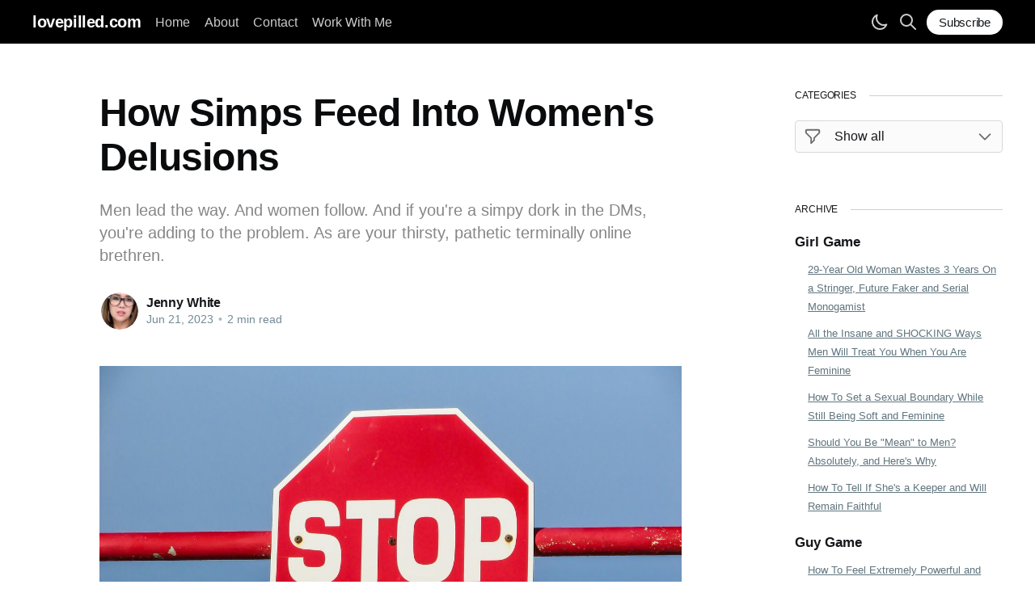

--- FILE ---
content_type: text/html; charset=utf-8
request_url: https://www.lovepilled.com/how-simps-feed-into-womens-delusions/
body_size: 11352
content:
<!DOCTYPE html>
<html lang="en">
<head>

    <title>How Simps Feed Into Women&#x27;s Delusions</title>
    <meta charset="utf-8" />
    <meta http-equiv="X-UA-Compatible" content="IE=edge" />
    <meta name="HandheldFriendly" content="True" />
    <meta name="viewport" content="width=device-width, initial-scale=1.0" />

    <style>
        :root {
            --button-bg-color: #ffffff;
            --button-text-color: var(--color-darkgrey);
        }
        .footer-cta.banner-cta {
            margin-top: 50px;
            margin-bottom: 50px;
            background-color: transparent;
        }
        .footer-cta.banner-cta h2 {
            color: var(--color-darkgrey);
        }
        html.dark-mode .footer-cta.banner-cta h2 {
            color: hsla(0, 0%, 100%, .85);
        }
        .footer-cta.banner-cta .footer-cta-input {
            background-color: transparent;
            color: var(--color-darkgrey);
        }
        .footer-cta.banner-cta .footer-cta-button {
            background-color: var(--button-bg-color);
            color: var(--button-text-color);
            border: 1px solid var(--color-darkgrey);
        }

    </style>

    <link rel="stylesheet" type="text/css" href="https://www.lovepilled.com/assets/built/screen.css?v=811112fc03" />

    <script>
        let scheme = window.localStorage.getItem('scheme') || 'Light';
        setColorScheme(scheme);
        function setColorScheme(val){
            window.localStorage.setItem('scheme', val)
            if (val === "Light"){
                document.documentElement.classList.remove('dark-mode', 'auto-color');
            }else if (val === "Dark"){
                document.documentElement.classList.remove('auto-color');
                document.documentElement.classList.add('dark-mode');
            }else{
                document.documentElement.classList.add('auto-color');
            }
        }
    </script>

    <meta name="description" content="Why today&#x27;s men are simping and feeding women&#x27;s egos and why it&#x27;s making it evermore difficult for you to find a good woman with whom you can have a relationship.">
    <link rel="icon" href="https://www.lovepilled.com/content/images/size/w256h256/2021/05/-LOVEPILLED.png" type="image/png">
    <link rel="canonical" href="https://www.lovepilled.com/how-simps-feed-into-womens-delusions/">
    <meta name="referrer" content="no-referrer-when-downgrade">
    
    <meta property="og:site_name" content="lovepilled.com">
    <meta property="og:type" content="article">
    <meta property="og:title" content="How Simps Feed Into Women&#x27;s Delusions">
    <meta property="og:description" content="Men lead the way. And women follow. And if you&#x27;re a simpy dork in the DMs, you&#x27;re adding to the problem. As are your thirsty, pathetic terminally online brethren.">
    <meta property="og:url" content="https://www.lovepilled.com/how-simps-feed-into-womens-delusions/">
    <meta property="og:image" content="https://www.lovepilled.com/content/images/size/w1200/2023/06/stopsimping.jpg">
    <meta property="article:published_time" content="2023-06-22T01:17:22.000Z">
    <meta property="article:modified_time" content="2023-06-22T01:17:22.000Z">
    <meta name="twitter:card" content="summary_large_image">
    <meta name="twitter:title" content="How Simps Feed Into Women&#x27;s Delusions">
    <meta name="twitter:description" content="Men lead the way. And women follow. And if you&#x27;re a simpy dork in the DMs, you&#x27;re adding to the problem. As are your thirsty, pathetic terminally online brethren.">
    <meta name="twitter:url" content="https://www.lovepilled.com/how-simps-feed-into-womens-delusions/">
    <meta name="twitter:image" content="https://www.lovepilled.com/content/images/size/w1200/2023/06/stopsimping.jpg">
    <meta name="twitter:label1" content="Written by">
    <meta name="twitter:data1" content="Jenny White">
    <meta property="og:image:width" content="1200">
    <meta property="og:image:height" content="675">
    
    <script type="application/ld+json">
{
    "@context": "https://schema.org",
    "@type": "Article",
    "publisher": {
        "@type": "Organization",
        "name": "lovepilled.com",
        "url": "https://www.lovepilled.com/",
        "logo": {
            "@type": "ImageObject",
            "url": "https://www.lovepilled.com/content/images/size/w256h256/2021/05/-LOVEPILLED.png",
            "width": 60,
            "height": 60
        }
    },
    "author": {
        "@type": "Person",
        "name": "Jenny White",
        "image": {
            "@type": "ImageObject",
            "url": "https://www.lovepilled.com/content/images/2021/05/image0.jpeg",
            "width": 608,
            "height": 640
        },
        "url": "https://www.lovepilled.com/author/lovepilled/",
        "sameAs": []
    },
    "headline": "How Simps Feed Into Women&#x27;s Delusions",
    "url": "https://www.lovepilled.com/how-simps-feed-into-womens-delusions/",
    "datePublished": "2023-06-22T01:17:22.000Z",
    "dateModified": "2023-06-22T01:17:22.000Z",
    "image": {
        "@type": "ImageObject",
        "url": "https://www.lovepilled.com/content/images/size/w1200/2023/06/stopsimping.jpg",
        "width": 1200,
        "height": 675
    },
    "description": "Men lead the way. And women follow. And if you&#x27;re a simpy dork in the DMs, you&#x27;re adding to the problem. As are your thirsty, pathetic terminally online brethren. ",
    "mainEntityOfPage": "https://www.lovepilled.com/how-simps-feed-into-womens-delusions/"
}
    </script>

    <meta name="generator" content="Ghost 6.13">
    <link rel="alternate" type="application/rss+xml" title="lovepilled.com" href="https://www.lovepilled.com/rss/">
    <script defer src="https://cdn.jsdelivr.net/ghost/portal@~2.56/umd/portal.min.js" data-i18n="true" data-ghost="https://www.lovepilled.com/" data-key="4e78e7aa0e2f93be76a6301ba3" data-api="https://lovepilled.ghost.io/ghost/api/content/" data-locale="en" crossorigin="anonymous"></script><style id="gh-members-styles">.gh-post-upgrade-cta-content,
.gh-post-upgrade-cta {
    display: flex;
    flex-direction: column;
    align-items: center;
    font-family: -apple-system, BlinkMacSystemFont, 'Segoe UI', Roboto, Oxygen, Ubuntu, Cantarell, 'Open Sans', 'Helvetica Neue', sans-serif;
    text-align: center;
    width: 100%;
    color: #ffffff;
    font-size: 16px;
}

.gh-post-upgrade-cta-content {
    border-radius: 8px;
    padding: 40px 4vw;
}

.gh-post-upgrade-cta h2 {
    color: #ffffff;
    font-size: 28px;
    letter-spacing: -0.2px;
    margin: 0;
    padding: 0;
}

.gh-post-upgrade-cta p {
    margin: 20px 0 0;
    padding: 0;
}

.gh-post-upgrade-cta small {
    font-size: 16px;
    letter-spacing: -0.2px;
}

.gh-post-upgrade-cta a {
    color: #ffffff;
    cursor: pointer;
    font-weight: 500;
    box-shadow: none;
    text-decoration: underline;
}

.gh-post-upgrade-cta a:hover {
    color: #ffffff;
    opacity: 0.8;
    box-shadow: none;
    text-decoration: underline;
}

.gh-post-upgrade-cta a.gh-btn {
    display: block;
    background: #ffffff;
    text-decoration: none;
    margin: 28px 0 0;
    padding: 8px 18px;
    border-radius: 4px;
    font-size: 16px;
    font-weight: 600;
}

.gh-post-upgrade-cta a.gh-btn:hover {
    opacity: 0.92;
}</style><script async src="https://js.stripe.com/v3/"></script>
    <script defer src="https://cdn.jsdelivr.net/ghost/sodo-search@~1.8/umd/sodo-search.min.js" data-key="4e78e7aa0e2f93be76a6301ba3" data-styles="https://cdn.jsdelivr.net/ghost/sodo-search@~1.8/umd/main.css" data-sodo-search="https://lovepilled.ghost.io/" data-locale="en" crossorigin="anonymous"></script>
    
    <link href="https://www.lovepilled.com/webmentions/receive/" rel="webmention">
    <script defer src="/public/cards.min.js?v=811112fc03"></script>
    <link rel="stylesheet" type="text/css" href="/public/cards.min.css?v=811112fc03">
    <script defer src="/public/comment-counts.min.js?v=811112fc03" data-ghost-comments-counts-api="https://www.lovepilled.com/members/api/comments/counts/"></script>
    <script defer src="/public/member-attribution.min.js?v=811112fc03"></script>
    <script defer src="/public/ghost-stats.min.js?v=811112fc03" data-stringify-payload="false" data-datasource="analytics_events" data-storage="localStorage" data-host="https://www.lovepilled.com/.ghost/analytics/api/v1/page_hit"  tb_site_uuid="fbf3eeaa-c80e-4ba5-89b6-5d11d2155625" tb_post_uuid="cea2d7f6-038c-48b4-9e8d-f5e5c913fba9" tb_post_type="post" tb_member_uuid="undefined" tb_member_status="undefined"></script><style>:root {--ghost-accent-color: #000000;}</style>
    <title>Lovepilled</title>
<meta name="love, sex and relationships" content="Living and loving fearlessly in the modern age">
<meta name="robots" content="index, follow">

</head>
<body class="post-template" x-data="search">
<div class="viewport">

    <header id="gh-head" class="gh-head has-cover">
        <nav class="gh-head-inner inner gh-container">

            <div class="gh-head-brand">
                <a class="gh-head-logo" href="https://www.lovepilled.com">
                        lovepilled.com
                </a>
                <div style="display: flex; align-items: center;">
                    <div class="header-buttons">
                        <button x-on:click="setColorScheme('Light')" class="sun" type="button">
    <svg
  xmlns="http://www.w3.org/2000/svg"
  fill="none"
  viewBox="0 0 24 24"
  stroke="currentColor"
>
  <path
    stroke-linecap="round"
    stroke-linejoin="round"
    stroke-width="2"
    d="M12 3v1m0 16v1m9-9h-1M4 12H3m15.364 6.364l-.707-.707M6.343 6.343l-.707-.707m12.728 0l-.707.707M6.343 17.657l-.707.707M16 12a4 4 0 11-8 0 4 4 0 018 0z"
  ></path>
</svg></button>
<button x-on:click="setColorScheme('Dark')" class="moon" type="button">
    <svg
  xmlns="http://www.w3.org/2000/svg"
  fill="none"
  viewBox="0 0 24 24"
  stroke="currentColor"
>
  <path
    stroke-linecap="round"
    stroke-linejoin="round"
    stroke-width="2"
    d="M20.354 15.354A9 9 0 018.646 3.646 9.003 9.003 0 0012 21a9.003 9.003 0 008.354-5.646z"
  ></path>
</svg></button>
    <button x-on:click="prepareSearch" type="button">
        <svg
  xmlns="http://www.w3.org/2000/svg"
  fill="none"
  viewBox="0 0 24 24"
  stroke="currentColor"
>
  <path
    stroke-linecap="round"
    stroke-linejoin="round"
    stroke-width="2"
    d="M21 21l-6-6m2-5a7 7 0 11-14 0 7 7 0 0114 0z"
  ></path>
</svg>    </button>
                    </div>
                    <a class="gh-burger" role="button">
                        <div class="gh-burger-box">
                            <div class="gh-burger-inner"></div>
                        </div>
                    </a>
                </div>
            </div>
            <div class="gh-head-menu">
                <ul class="nav">
    <li class="nav-home"><a href="https://www.lovepilled.com/">Home</a></li>
    <li class="nav-about"><a href="https://www.lovepilled.com/about/">About</a></li>
    <li class="nav-contact"><a href="https://www.lovepilled.com/contact/">Contact</a></li>
    <li class="nav-work-with-me"><a href="https://www.lovepilled.com/work-with-me/">Work With Me</a></li>
</ul>

            </div>
            <div class="gh-head-actions">
                <div class="header-buttons-lg">
                    <button x-on:click="setColorScheme('Light')" class="sun" type="button">
    <svg
  xmlns="http://www.w3.org/2000/svg"
  fill="none"
  viewBox="0 0 24 24"
  stroke="currentColor"
>
  <path
    stroke-linecap="round"
    stroke-linejoin="round"
    stroke-width="2"
    d="M12 3v1m0 16v1m9-9h-1M4 12H3m15.364 6.364l-.707-.707M6.343 6.343l-.707-.707m12.728 0l-.707.707M6.343 17.657l-.707.707M16 12a4 4 0 11-8 0 4 4 0 018 0z"
  ></path>
</svg></button>
<button x-on:click="setColorScheme('Dark')" class="moon" type="button">
    <svg
  xmlns="http://www.w3.org/2000/svg"
  fill="none"
  viewBox="0 0 24 24"
  stroke="currentColor"
>
  <path
    stroke-linecap="round"
    stroke-linejoin="round"
    stroke-width="2"
    d="M20.354 15.354A9 9 0 018.646 3.646 9.003 9.003 0 0012 21a9.003 9.003 0 008.354-5.646z"
  ></path>
</svg></button>
    <button x-on:click="prepareSearch" type="button">
        <svg
  xmlns="http://www.w3.org/2000/svg"
  fill="none"
  viewBox="0 0 24 24"
  stroke="currentColor"
>
  <path
    stroke-linecap="round"
    stroke-linejoin="round"
    stroke-width="2"
    d="M21 21l-6-6m2-5a7 7 0 11-14 0 7 7 0 0114 0z"
  ></path>
</svg>    </button>
                </div>

                    <a class="gh-head-button" href="#/portal/signup" data-portal="signup">Subscribe</a>
            </div>
        </nav>
    </header>

    <div class="site-content">
        



<div class="main-wrapper">
    <main id="site-main" class="site-main outer">
        <article class="inner article post ">
    
            <header class="article-header gh-canvas">
    
    
                <h1 class="article-title">How Simps Feed Into Women&#x27;s Delusions</h1>
    
                <p class="article-excerpt">Men lead the way. And women follow. And if you&#x27;re a simpy dork in the DMs, you&#x27;re adding to the problem. As are your thirsty, pathetic terminally online brethren. </p>
    
                <div class="article-byline">
                    <section class="article-byline-content">
                        <ul class="author-list">
                            <li class="author-list-item">
                                <a href="/author/lovepilled/" class="author-avatar">
                                    <img class="author-profile-image" src="/content/images/size/w100/2021/05/image0.jpeg" alt="Jenny White" />
                                </a>
                            </li>
                        </ul>
                        <div class="article-byline-meta">
                            <h4 class="author-name"><a href="/author/lovepilled/">Jenny White</a></h4>
                            <div class="byline-meta-content">
                                <time class="byline-meta-date" datetime="2023-06-21">Jun 21, 2023</time>
                                <span class="byline-reading-time"><span class="bull">&bull;</span> 2 min read</span>
                            </div>
                        </div>
                    </section>
                </div>
    
                <figure class="article-image">
                    <img
                        srcset="/content/images/size/w300/2023/06/stopsimping.jpg 300w,
                                /content/images/size/w600/2023/06/stopsimping.jpg 600w,
                                /content/images/size/w1000/2023/06/stopsimping.jpg 1000w,
                                /content/images/size/w2000/2023/06/stopsimping.jpg 2000w"
                        sizes="(min-width: 1400px) 1400px, 92vw"
                        src="/content/images/size/w2000/2023/06/stopsimping.jpg"
                        alt="How Simps Feed Into Women&#x27;s Delusions"
                    />
                </figure>
            </header>
    
            <section class="gh-content gh-canvas">
                <p><a href="https://www.youtube.com/watch?v=EptNStOiqdc&ref=lovepilled.com">On last night's stream</a> I discussed how today's men are feeding into women's egos through cheap and meaningless online attention. </p><p>I also talked about how today's Chads will sleep with them further inflating their egos because women today believe that sexual attention is the be all and end all of getting a man to commit.</p><p>I explained that men are going to have start shaming their brethren into not simping. It is making the prospect of finding a good and decent woman impossible for the whole of men.</p><p>No woman needs to clean up her act because she has 75 dorks piling up in various apps with false flattery at any given moment insisting they're 10s. </p><p>A lot of men want to complain about women's bad attitudes and insisting they're the best thing since sliced bread. </p><p>Welp, women didn't get that way without weak men worshipping women online.</p><p>We didn't have that luxury in my generation. Men didn't bow down to us just because we looked hot. They were very strong mentally and emotionally and had standards. And they were never thirsty. Whipped maybe at times, but never thirsty.</p><p>They told us we were ugly, fat, stupid, slutty (HEAVENS) and whatever negative designation was appropriate in the moment. They told us the truth. And if we were pretty and everything else didn't check out, men didn't want to have anything to do with us.</p><p>And we took it like champs. We didn't run to the PC police and demand guys face a firing squad for using mean words. And we learned something from it, gained some humility, and we put our best foot forward.</p><p>I even mentioned that people used to call women "dogs" in those days if they weren't attractive. Yeah, yeah, I know that's MEAN and HORRIBLE. ALL women are beautiful, no exceptions, right? </p><p>You can never criticize today's women for anything. They can be overweight, have the worst attitude, sleep around and be horrifying folks all around and they will still have 50 simps in the DMs kissing their asses just for showing up.</p><p>Gen-X men didn't treat us well unless we were decent girls. Our men were very particular about women's behavior and they were cruel and callous towards promiscuous women. </p><p>And if women had bad attitudes, men would make them look stupid. They'd check them right there on the spot and destroy them with some smartass remark and put them in line.</p><p>I'll clue you in, guys.<em> That's what women actually want.</em> For you to set a standard for them. </p><p>Every dork in the DMs has no standards. Which is why these women refuse to live up to any standard.</p><p>Men lead the way. And women follow. And if you're a simpy dork in the DMs, you're adding to the problem. As are your thirsty, pathetic terminally online brethren. </p><p>Something's got to give. Something's got to change.</p><p>You can be the man who leads the way and sets them straight. Women want to change but will only do so for the right guy who has standards and the balls to check them on their ridiculous behavior.</p><p>Get some balls and stop simping. It all starts there.</p><p>You can watch my one-hour stream at the link below...</p><p><a href="https://www.youtube.com/watch?v=EptNStOiqdc&ref=lovepilled.com">https://www.youtube.com/watch?v=EptNStOiqdc</a></p><p>Thanks for watching.</p><p></p><p>Love and Many Blessings,</p><p></p><p>Jenny</p><p></p><p>Questions or comments on this column? Have an advice question you'd like answered?</p><p>Write me: lovepilled@protonmail.com</p>
            </section>
    
                <section class="article-comments gh-canvas">
                    
        <script defer src="https://cdn.jsdelivr.net/ghost/comments-ui@~1.3/umd/comments-ui.min.js" data-locale="en" data-ghost-comments="https://www.lovepilled.com/" data-api="https://lovepilled.ghost.io/ghost/api/content/" data-admin="https://lovepilled.ghost.io/ghost/" data-key="4e78e7aa0e2f93be76a6301ba3" data-title="null" data-count="true" data-post-id="649386b0c4339a00015bbdea" data-color-scheme="auto" data-avatar-saturation="60" data-accent-color="#000000" data-comments-enabled="all" data-publication="lovepilled.com" crossorigin="anonymous"></script>
    
                </section>
        </article>

        <aside class="sidebar">
            <div>

    <section>
      <div class="section-header">
        <h5 id="tags-header">CATEGORIES</h5>
        <div class="hr"></div>
      </div>

        <div class="select-tags-wrapper">
          <div class="select-icons">
            <svg
  xmlns="http://www.w3.org/2000/svg"
  fill="none"
  viewBox="0 0 24 24"
  stroke="currentColor"
>
  <path
    stroke-linecap="round"
    stroke-linejoin="round"
    stroke-width="2"
    d="M3 4a1 1 0 011-1h16a1 1 0 011 1v2.586a1 1 0 01-.293.707l-6.414 6.414a1 1 0 00-.293.707V17l-4 4v-6.586a1 1 0 00-.293-.707L3.293 7.293A1 1 0 013 6.586V4z"
  ></path>
</svg>            <svg
  xmlns="http://www.w3.org/2000/svg"
  fill="none"
  viewBox="0 0 24 24"
  stroke="currentColor"
>
  <path
    stroke-linecap="round"
    stroke-linejoin="round"
    stroke-width="2"
    d="M19 9l-7 7-7-7"
  ></path>
</svg>          </div>
          <select name="tags" id="select-tags" onchange="document.location.href=this.value" aria-labelledby="tags-header">
            <option value="/" selected>Show all</option>
              <option value="/tag/girl-game/" >Girl Game</option>
              <option value="/tag/guy-game/" >Guy Game</option>
              <option value="/tag/advanced-game-seduction/" >Advanced Game &amp; Seduction</option>
              <option value="/tag/dating-advice/" >Dating Advice</option>
              <option value="/tag/masculinity/" >Masculinity</option>
              <option value="/tag/femininity/" >Femininity</option>
              <option value="/tag/marriage-advice/" >Marriage Advice</option>
              <option value="/tag/q-a/" >Q&amp;A</option>
          </select>
        </div>
        <script>
          const options = [];
          document.querySelectorAll('#select-tags > option').forEach(function(option) {
            if (window.location.pathname === option.value){
              option.selected = 'selected'
            }
            options.includes(option.value) ? option.remove() : options.push(option.value); 
          });
        </script> 
    </section>

    <section class="sidebar-archive">
      <div class="section-header">
        <h5>ARCHIVE</h5>
        <div class="hr"></div>
      </div>
      <div class="sidebar-posts">
          <article class="post-date-1">
            <div class="post-label" style="text-transform: capitalize;">Girl Game</div>
                <a class="post-link" href="/29-year-old-woman-wastes-3-years-on-a-stringer-future-faker-and-serial-monogamist/">
                  29-Year Old Woman Wastes 3 Years On a Stringer, Future Faker and Serial Monogamist
                </a>
                <a class="post-link" href="/all-the-insane-and-shocking-ways-men-will-treat-you-when-you-are-feminine/">
                  All the Insane and SHOCKING Ways Men Will Treat You When You Are Feminine
                </a>
                <a class="post-link" href="/how-to-set-a-sexual-boundary-while-still-being-soft-and-feminine/">
                  How To Set a Sexual Boundary While Still Being Soft and Feminine
                </a>
                <a class="post-link" href="/should-you-be-mean-to-men-absolutely-and-heres-why/">
                  Should You Be &quot;Mean&quot; to Men? Absolutely, and Here&#x27;s Why
                </a>
                <a class="post-link" href="/how-to-tell-if-shes-a-keeper-and-will-remain-faithful/">
                  How To Tell If She&#x27;s a Keeper and Will Remain Faithful
                </a>
          </article>
          <article class="post-date-1">
            <div class="post-label" style="text-transform: capitalize;">Guy Game</div>
                <a class="post-link" href="/how-to-feel-extremely-powerful-and-masculine-with-women/">
                  How To Feel Extremely Powerful and Masculine With Women
                </a>
                <a class="post-link" href="/he-was-ghosted-12-times-in-a-row-until-he-tried-this-one-simple-masculine-trick/">
                  He Was Ghosted 12 Times in a Row Until He Tried This One Simple Masculine Trick
                </a>
                <a class="post-link" href="/heres-how-often-you-should-neg-ignore-and-belittle-a-woman-2/">
                  Here&#x27;s How Often You Should Neg, Ignore and Belittle a Woman
                </a>
                <a class="post-link" href="/the-most-important-things-you-didnt-know-about-women/">
                  The Most Important Things You Didn&#x27;t Know About Women
                </a>
                <a class="post-link" href="/this-is-when-its-okay-for-you-to-call-women-beautiful/">
                  THIS Is When It&#x27;s Okay For You to Call Women &quot;Beautiful&quot;
                </a>
          </article>
          <article class="post-date-1">
            <div class="post-label" style="text-transform: capitalize;">Advanced Game &amp; Seduction</div>
                <a class="post-link" href="/how-to-make-a-breadcrumber-go-crazy-and-start-chasing-you/">
                  How to Make a Breadcrumber Go Crazy and Start Chasing You
                </a>
                <a class="post-link" href="/how-to-invoke-your-dark-feminine-and-get-any-man-completely-hooked/">
                  How to Invoke Your Dark Feminine and Get Any Man Completely Hooked
                </a>
                <a class="post-link" href="/sociopathic-methods-to-get-a-man-to-be-obsessed-with-you/">
                  Sociopathic Techniques to Get a Man Obsessed With You
                </a>
                <a class="post-link" href="/how-to-get-anyone-to-chase-you/">
                  How to Get Anyone to Chase You
                </a>
                <a class="post-link" href="/how-to-know-the-relationship-is-serious-and-you-dont-need-to-play-games/">
                  How to Know If Your Relationship is Serious and You Don&#x27;t Need to Play Games
                </a>
          </article>
          <article class="post-date-1">
            <div class="post-label" style="text-transform: capitalize;">Dating Advice</div>
                <a class="post-link" href="/the-real-reason-why-coffee-dates-dont-work/">
                  The Real Reason Why Coffee Dates Don&#x27;t Work
                </a>
                <a class="post-link" href="/ladies-dont-bother-with-men-who-do-this/">
                  Ladies, Don&#x27;t Bother With Men Who Do THIS
                </a>
                <a class="post-link" href="/wtf-the-guy-dumped-her-after-a-year-and-still-wants-to-remain-in-contact/">
                  WTF: The Guy Dumped Her After a Year and STILL Wants to Remain in Contact
                </a>
                <a class="post-link" href="/5-ways-you-may-be-pushing-people-away-and-they-dont-want-a-relationship/">
                  5 Ways You May Be Pushing People Away and They Don&#x27;t Want a Relationship
                </a>
                <a class="post-link" href="/how-to-know-if-someone-with-a-bad-past-is-suitable-for-a-relationship/">
                  How to Know If Someone With a Bad Past Is Suitable For a Relationship
                </a>
          </article>
          <article class="post-date-1">
            <div class="post-label" style="text-transform: capitalize;">Masculinity</div>
                <a class="post-link" href="/why-are-so-many-men-becoming-less-masculine/">
                  Why Are So Many Men Becoming Less Masculine?
                </a>
                <a class="post-link" href="/how-to-be-more-masculine-with-women/">
                  How To Be More Masculine With Women
                </a>
                <a class="post-link" href="/how-to-feel-extremely-powerful-and-masculine-with-women/">
                  How To Feel Extremely Powerful and Masculine With Women
                </a>
                <a class="post-link" href="/how-to-garner-respect-from-a-woman/">
                  How to Garner Respect from a Woman
                </a>
                <a class="post-link" href="/how-to-mate-guard-and-be-possessive-with-your-woman-the-right-way/">
                  How to Mate Guard and Be Possessive with Your Woman the Right Way
                </a>
          </article>
          <article class="post-date-1">
            <div class="post-label" style="text-transform: capitalize;">Femininity</div>
                <a class="post-link" href="/all-the-insane-and-shocking-ways-men-will-treat-you-when-you-are-feminine/">
                  All the Insane and SHOCKING Ways Men Will Treat You When You Are Feminine
                </a>
                <a class="post-link" href="/how-to-set-a-sexual-boundary-while-still-being-soft-and-feminine/">
                  How To Set a Sexual Boundary While Still Being Soft and Feminine
                </a>
                <a class="post-link" href="/heres-why-everything-youve-been-told-about-femininity-isnt-feminine/">
                  Here&#x27;s Why Everything You&#x27;ve Been Told About Femininity Isn&#x27;t Feminine
                </a>
                <a class="post-link" href="/why-wearing-a-dress-doesnt-make-you-feminine-and-heres-what-does/">
                  Why Wearing a Dress Doesn&#x27;t Make You Feminine - And Here&#x27;s What Does
                </a>
                <a class="post-link" href="/how-my-client-went-from-masculinized-feminist-to-feminine-woman-whos-getting-married/">
                  How My Client Went From Masculinized Feminist to Feminine Woman Who&#x27;s Getting Married
                </a>
          </article>
          <article class="post-date-1">
            <div class="post-label" style="text-transform: capitalize;">Marriage Advice</div>
                <a class="post-link" href="/29-year-old-woman-wastes-3-years-on-a-stringer-future-faker-and-serial-monogamist/">
                  29-Year Old Woman Wastes 3 Years On a Stringer, Future Faker and Serial Monogamist
                </a>
                <a class="post-link" href="/will-he-commit-or-is-he-lying/">
                  Will He Commit Or Is He Lying?
                </a>
                <a class="post-link" href="/he-married-her-right-after-he-dumped-me-why-didnt-he-marry-me/">
                  He Married Her Right After He Dumped Me - Why Didn&#x27;t He Marry Me?
                </a>
                <a class="post-link" href="/how-to-maintain-a-great-marriage-the-key-to-lifelong-happiness-for-couples/">
                  How to Maintain a Great Marriage - The Key to Lifelong Happiness For Couples
                </a>
                <a class="post-link" href="/the-true-signs-they-are-serious-about-marrying-you/">
                  The TRUE Signs They Are Absolutely Serious About Marrying You
                </a>
          </article>
          <article class="post-date-1">
            <div class="post-label" style="text-transform: capitalize;">Q&amp;A</div>
                <a class="post-link" href="/how-this-guy-went-on-a-coffee-date-and-found-a-new-girlfriend/">
                  How This Guy Went On a Coffee Date and Found a New Girlfriend
                </a>
                <a class="post-link" href="/why-are-so-many-men-becoming-less-masculine/">
                  Why Are So Many Men Becoming Less Masculine?
                </a>
                <a class="post-link" href="/im-42-and-thousands-of-men-want-to-date-me/">
                  I&#x27;m 42 and Thousands of Men Want to Date Me
                </a>
                <a class="post-link" href="/should-i-play-this-high-value-man-or-not/">
                  Q&amp;A - Should I Play This High Value Man or Not?
                </a>
                <a class="post-link" href="/the-law-of-attraction-by-wayne-dyer/">
                  The Secret and Law of Attraction by Wayne Dyer
                </a>
          </article>
      </div>
      <a class="see-more" href="/archive">See full archive</a>
    </section>
</div>        </aside>
    </main>
</div>


    <section class="footer-cta ">
        <div class="inner" style="max-width: 1200px; margin: 0 auto;">
            <h2>Sign up to receive the best relationship advice on the web</h2>
            <a class="footer-cta-button" href="#/portal" data-portal>
                <div class="footer-cta-input">Enter your email</div>
                <span>Subscribe</span>
            </a>
        </div>
    </section>



<aside class="read-more-wrap">
    <div class="read-more inner">


                    
<article class="post-card post ">

    <a class="post-card-image-link" href="/how-this-guy-went-on-a-coffee-date-and-found-a-new-girlfriend/">
        <img class="post-card-image"
            srcset="/content/images/size/w300/2025/10/whythisguywentonacoffeedateanditworkedoutgreat.jpg 300w,
                    /content/images/size/w600/2025/10/whythisguywentonacoffeedateanditworkedoutgreat.jpg 600w,
                    /content/images/size/w1000/2025/10/whythisguywentonacoffeedateanditworkedoutgreat.jpg 1000w,
                    /content/images/size/w2000/2025/10/whythisguywentonacoffeedateanditworkedoutgreat.jpg 2000w"
            sizes="(max-width: 1000px) 400px, 800px"
            src="/content/images/size/w600/2025/10/whythisguywentonacoffeedateanditworkedoutgreat.jpg"
            alt="How This Guy Went On a Coffee Date and Found a New Girlfriend"
            loading="lazy"
        />
    </a>

    <div class="post-card-content">

        <a class="post-card-content-link" href="/how-this-guy-went-on-a-coffee-date-and-found-a-new-girlfriend/">
            <header class="post-card-header">
                <h2 class="post-card-title">How This Guy Went On a Coffee Date and Found a New Girlfriend</h2>
            </header>
            <div class="post-card-excerpt">
                <p>&quot;You are heads above the crowd. And that&#39;s why coffee worked out for you when it doesn&#39;t for millions of others who use coffee as a way to flake, ghost, be cheap, be stupid, and be tacky and sickening on a level that shouldn&#39;t be allowed.&quot;</p>
            </div>
        </a>

        <footer class="post-card-meta">
            <ul class="author-list">
                <li class="author-list-item">
                    <a href="/author/lovepilled/" class="static-avatar">
                        <img class="author-profile-image" src="/content/images/size/w100/2021/05/image0.jpeg" alt="Jenny White" loading="lazy" />
                    </a>
                </li>
            </ul>
            <div class="post-card-byline-content">
                <span><a href="/author/lovepilled/">Jenny White</a></span>
                <span class="post-card-byline-date">
                    6 min read
                </span>
            </div>
        </footer>

    </div>

</article>
                    
<article class="post-card post ">

    <a class="post-card-image-link" href="/the-real-reason-why-coffee-dates-dont-work/">
        <img class="post-card-image"
            srcset="/content/images/size/w300/2025/10/whycoffeedatesreallydontwork.jpg 300w,
                    /content/images/size/w600/2025/10/whycoffeedatesreallydontwork.jpg 600w,
                    /content/images/size/w1000/2025/10/whycoffeedatesreallydontwork.jpg 1000w,
                    /content/images/size/w2000/2025/10/whycoffeedatesreallydontwork.jpg 2000w"
            sizes="(max-width: 1000px) 400px, 800px"
            src="/content/images/size/w600/2025/10/whycoffeedatesreallydontwork.jpg"
            alt="The Real Reason Why Coffee Dates Don&#x27;t Work"
            loading="lazy"
        />
    </a>

    <div class="post-card-content">

        <a class="post-card-content-link" href="/the-real-reason-why-coffee-dates-dont-work/">
            <header class="post-card-header">
                <h2 class="post-card-title">The Real Reason Why Coffee Dates Don&#x27;t Work</h2>
            </header>
            <div class="post-card-excerpt">
                <p>&quot;Coffee has never been and will never be romantic. And it&#39;s fitting for millions of people who are not having sex or getting married in today&#39;s dating environment who are upset and outraged at people like me for saying a matter of factly that coffee isn&#39;t a date.&quot;</p>
            </div>
        </a>

        <footer class="post-card-meta">
            <ul class="author-list">
                <li class="author-list-item">
                    <a href="/author/lovepilled/" class="static-avatar">
                        <img class="author-profile-image" src="/content/images/size/w100/2021/05/image0.jpeg" alt="Jenny White" loading="lazy" />
                    </a>
                </li>
            </ul>
            <div class="post-card-byline-content">
                <span><a href="/author/lovepilled/">Jenny White</a></span>
                <span class="post-card-byline-date">
                    6 min read
                </span>
            </div>
        </footer>

    </div>

</article>
                    
<article class="post-card post ">

    <a class="post-card-image-link" href="/ladies-dont-bother-with-men-who-do-this/">
        <img class="post-card-image"
            srcset="/content/images/size/w300/2025/10/dontbotherwithmenwhodothis.jpg 300w,
                    /content/images/size/w600/2025/10/dontbotherwithmenwhodothis.jpg 600w,
                    /content/images/size/w1000/2025/10/dontbotherwithmenwhodothis.jpg 1000w,
                    /content/images/size/w2000/2025/10/dontbotherwithmenwhodothis.jpg 2000w"
            sizes="(max-width: 1000px) 400px, 800px"
            src="/content/images/size/w600/2025/10/dontbotherwithmenwhodothis.jpg"
            alt="Ladies, Don&#x27;t Bother With Men Who Do THIS "
            loading="lazy"
        />
    </a>

    <div class="post-card-content">

        <a class="post-card-content-link" href="/ladies-dont-bother-with-men-who-do-this/">
            <header class="post-card-header">
                <h2 class="post-card-title">Ladies, Don&#x27;t Bother With Men Who Do THIS</h2>
            </header>
            <div class="post-card-excerpt">
                <p>&quot;The low-effort, laziness on the part of this guy is unbelievable to me but it&#39;s the norm for today&#39;s single women. Men are THIS lazy because women who embarrass and humiliate themselves in putting up with it are the norm.&quot;</p>
            </div>
        </a>

        <footer class="post-card-meta">
            <ul class="author-list">
                <li class="author-list-item">
                    <a href="/author/lovepilled/" class="static-avatar">
                        <img class="author-profile-image" src="/content/images/size/w100/2021/05/image0.jpeg" alt="Jenny White" loading="lazy" />
                    </a>
                </li>
            </ul>
            <div class="post-card-byline-content">
                <span><a href="/author/lovepilled/">Jenny White</a></span>
                <span class="post-card-byline-date">
                    5 min read
                </span>
            </div>
        </footer>

    </div>

</article>

    </div>
</aside>


    </div>

    <footer class="site-footer">
        <div class="inner">
  <div class="primary-nav">
    <h3>
      Navigation
    </h3>
    <ul class="nav">
    <li class="nav-home"><a href="https://www.lovepilled.com/">Home</a></li>
    <li class="nav-about"><a href="https://www.lovepilled.com/about/">About</a></li>
    <li class="nav-contact"><a href="https://www.lovepilled.com/contact/">Contact</a></li>
    <li class="nav-work-with-me"><a href="https://www.lovepilled.com/work-with-me/">Work With Me</a></li>
</ul>

  </div>
  <div class="secondary-nav">
    <h3>Useful Links</h3>
    <ul class="nav">
    <li class="nav-data-privacy"><a href="https://www.lovepilled.com/privacy/">Data &amp; privacy</a></li>
</ul>

  </div>
  <div class="socials">
    <h3>Socials</h3>
    <ul>
    </ul>
  </div>
  <div class="blurb">
    <h3>lovepilled.com</h3>
    <p>The best relationship advice for men and women on the web.</p>
    <p style="margin-top: 16px">For questions, comments and business inquiries please email:
      <span>lovepilledjenny@gmail.com</span></p>
  </div>
</div>
<div class="copyright">
  <a href="https://www.lovepilled.com">lovepilled.com</a> &copy; 2026
</div>    </footer>

    <div
  x-cloak
  x-show="open"
  x-on:keydown.escape.prevent.stop="open = false"
  role="dialog"
  aria-modal="true"
  aria-label="Search Modal"
  class="search-modal"
>
  <!-- Panel -->
  <div class="panel">
    <div
      x-on:click.stop
      x-trap.noscroll.inert="open"
      class="search-body"
    >
      <div class="search-header">
        <div class="search-actions">
          <input @input.debounce="fetchSearchResults" type="text" name="ghost-search-field" id="ghost-search-field">
          <button
            type="button"
            x-on:click="open = false"
          >
            <svg
  xmlns="http://www.w3.org/2000/svg"
  fill="none"
  viewBox="0 0 24 24"
  stroke="currentColor"
>
  <path
    stroke-linecap="round"
    stroke-linejoin="round"
    stroke-width="2"
    d="M6 18L18 6M6 6l12 12"
  ></path>
</svg>          </button>
        </div>

        <p>
          <span id="ghost-search-info">Please enter at least 3 characters</span>
          <span id="ghost-search-number" class="is-hidden">0</span><span id="ghost-search-notify" class="is-hidden"> results found</span>
        </p>
      </div>

      <div id="ghost-search-results" class="search-results">
      </div>
    </div>
  </div>
</div>


</div>


<script
    src="https://code.jquery.com/jquery-3.5.1.min.js"
    integrity="sha256-9/aliU8dGd2tb6OSsuzixeV4y/faTqgFtohetphbbj0="
    crossorigin="anonymous">
</script>
<script src="https://www.lovepilled.com/assets/built/casper.js?v=811112fc03"></script>
<script>
$(document).ready(function () {
    // Mobile Menu Trigger
    $('.gh-burger').click(function () {
        $('body').toggleClass('gh-head-open');
    });
    // FitVids - Makes video embeds responsive
    $(".gh-content").fitVids();
});
</script>
<script src="https://cdn.cove.chat/comments.js" data-cove-id= async></script>
<script defer src="https://unpkg.com/@alpinejs/focus@3.x.x/dist/cdn.min.js"></script>
<script defer src="https://unpkg.com/alpinejs@3.8.1/dist/cdn.min.js"></script>

  <script src="https://unpkg.com/@tryghost/content-api@1.5.17/umd/content-api.min.js"></script>
  <script>
    document.addEventListener("alpine:init", () => {
        Alpine.data("search", () => ({
            open: false,
            fuzzy: null,
            numberOfResults: 8,

            async prepareSearch() {
                this.open = !this.open;

                if (this.fuzzy) return;

                const getPosts = async function () {
                    const api = new GhostContentAPI({
                    url: "https://lovepilled.ghost.io",
                    key: "825019a96f5a0097d7e04a5c37",
                    version: "v4",
                    });

                    const fields = true
                    ? `url,slug,title,published_at,custom_excerpt,visibility,plaintext`
                    : `url,slug,title,published_at,custom_excerpt,visibility`;

                    const formats = true ? ["html,plaintext"] : "";

                    // fetch posts, including related tags and authors
                    try {
                    const res = await api.posts.browse({
                        limit: "all",
                        include: "tags",
                        fields: fields,
                        formats: formats,
                    });
                    return res;
                    } catch (err) {
                    console.log(err);
                    }
                };

                const posts = await getPosts();
                const keys = true
                    ? [
                        { name: "title" },
                        { name: "tags.name" },
                        { name: "custom_excerpt" },
                        { name: "plaintext" },
                    ]
                    : [
                        { name: "title" },
                        { name: "tags.name" },
                        { name: "custom_excerpt" },
                    ];

                /* Custom settings for search function */
                const options = {
                    // includeMatches: true,
                    shouldSort: true,
                    tokenize: true,
                    matchAllTokens: true,
                    threshold: 0,
                    location: 0,
                    distance: 100,
                    maxPatternLength: 32,
                    minMatchCharLength: 3,
                    ignoreLocation: true,
                    keys: keys,
                };

                this.fuzzy = new Fuse(posts, options);
            },

            fetchSearchResults(e) {
                e.preventDefault();

                if (e.target.value.length > 2) {
                    this.performSearch(e.target.value);
                    document.querySelector("#ghost-search-info").classList.add("is-hidden");
                    document
                    .querySelector("#ghost-search-number")
                    .classList.remove("is-hidden");
                    document
                    .querySelector("#ghost-search-notify")
                    .classList.remove("is-hidden");
                } else {
                    document
                    .querySelector("#ghost-search-info")
                    .classList.remove("is-hidden");
                    document
                    .querySelector("#ghost-search-number")
                    .classList.add("is-hidden");
                    document
                    .querySelector("#ghost-search-notify")
                    .classList.add("is-hidden");
                    document.querySelector("#ghost-search-results").innerHTML = "";
                }
            },

            performSearch(query) {
                if (!this.fuzzy) return;
                const results = this.fuzzy.search(query, {
                    limit: this.numberOfResults,
                });
                const resultEl = document.querySelector("#ghost-search-results");
                document.querySelector("#ghost-search-number").innerText = results.length;

                if (results.length === 0) {
                    resultEl.innerHTML = "";
                    return;
                }

                const posts = results.map(function (post) {
                    const indexTitle = post.item.title.search(new RegExp(query, "i"));

                    // Highlight search in title
                    const title =
                        indexTitle > -1
                        ? `${post.item.title.substring(
                            0,
                            indexTitle
                            )}<span class="highlight">${post.item.title.substring(
                            indexTitle,
                            indexTitle + query.length
                            )}</span>${post.item.title.substring(
                            indexTitle + query.length,
                            post.item.title.length
                            )}`
                        : post.item.title;

                    let start = 0,
                        end = 100;
                    let excerpt;

                    // Highlight search in content
                    if (true) {
                        const indexContent = post.item.plaintext.search(
                        new RegExp(query, "i")
                        );

                        if (indexContent > 50) {
                        start = indexContent - 50;
                        end = indexContent + 50;
                        }

                        excerpt = post.item.plaintext.substring(start, end);

                        excerpt =
                        indexContent > -1
                            ? `...${post.item.plaintext.substring(
                                start,
                                indexContent
                            )}<span class="highlight">${post.item.plaintext.substring(
                                indexContent,
                                indexContent + query.length
                            )}</span>${post.item.plaintext.substring(
                                indexContent + query.length,
                                end
                            )}...`
                            : excerpt;
                    } else {
                        excerpt = post.item.custom_excerpt
                        ? post.item.custom_excerpt.substring(start, end)
                        : "";
                    }

                    return `<a href='/${post.item.slug}'>
                                    <h5>${title}</h5>
                                    <p>${excerpt}</p>
                                </a>`;
                    })
                    .join(" ");

                resultEl.innerHTML = posts;
            },
        }));
    });
  </script>





</body>
</html>


--- FILE ---
content_type: text/css; charset=UTF-8
request_url: https://www.lovepilled.com/assets/built/screen.css?v=811112fc03
body_size: 8436
content:
a,abbr,acronym,address,applet,article,aside,audio,big,blockquote,body,canvas,caption,cite,code,dd,del,details,dfn,div,dl,dt,em,embed,fieldset,figcaption,figure,footer,form,h1,h2,h3,h4,h5,h6,header,hgroup,html,iframe,img,ins,kbd,label,legend,li,mark,menu,nav,object,ol,output,p,pre,q,ruby,s,samp,section,small,span,strike,strong,sub,summary,sup,table,tbody,td,tfoot,th,thead,time,tr,tt,ul,var,video{margin:0;padding:0;border:0;font:inherit;font-size:100%;vertical-align:baseline}body{line-height:1}ol,ul{list-style:none}blockquote,q{quotes:none}blockquote:after,blockquote:before,q:after,q:before{content:"";content:none}img{display:block;max-width:100%;height:auto}html{box-sizing:border-box;font-family:sans-serif;-ms-text-size-adjust:100%;-webkit-text-size-adjust:100%}*,:after,:before{box-sizing:inherit}a{background-color:transparent}a:active,a:hover{outline:0}b,strong{font-weight:700}dfn,em,i{font-style:italic}h1{margin:.67em 0;font-size:2em}small{font-size:80%}sub,sup{position:relative;font-size:75%;line-height:0;vertical-align:baseline}sup{top:-.5em}sub{bottom:-.25em}img{border:0}svg:not(:root){overflow:hidden}mark{background-color:#fdffb6}code,kbd,pre,samp{font-family:monospace,monospace;font-size:1em}kbd{padding:3px 5px;font-family:var(--font-mono);font-size:1.5rem;background:#f6f8fa;border:1px solid rgba(124,139,154,.25);border-radius:6px;box-shadow:inset 0 -1px 0 rgba(124,139,154,.25)}@media (max-width:600px){kbd{font-size:1.3rem}}button,input,optgroup,select,textarea{margin:0;color:inherit;font:inherit}button{overflow:visible;border:none}button,select{text-transform:none}button,html input[type=button],input[type=reset],input[type=submit]{cursor:pointer;-webkit-appearance:button}button[disabled],html input[disabled]{cursor:default}button::-moz-focus-inner,input::-moz-focus-inner{padding:0;border:0}input{line-height:normal}input:focus{outline:none}input[type=checkbox],input[type=radio]{box-sizing:border-box;padding:0}input[type=number]::-webkit-inner-spin-button,input[type=number]::-webkit-outer-spin-button{height:auto}input[type=search]{box-sizing:content-box;-webkit-appearance:textfield}input[type=search]::-webkit-search-cancel-button,input[type=search]::-webkit-search-decoration{-webkit-appearance:none}legend{padding:0;border:0}textarea{overflow:auto}table{border-spacing:0;border-collapse:collapse}td,th{padding:0}html{font-size:62.5%;-webkit-tap-highlight-color:rgba(0,0,0,0)}body{color:#35373a;font-family:-apple-system,BlinkMacSystemFont,Segoe UI,Roboto,Oxygen,Ubuntu,Cantarell,Open Sans,Helvetica Neue,sans-serif;font-size:1.6rem;line-height:1.6em;font-weight:400;font-style:normal;letter-spacing:0;text-rendering:optimizeLegibility;background:#fff;-webkit-font-smoothing:antialiased;-moz-osx-font-smoothing:grayscale;-moz-font-feature-settings:"liga" on}::-moz-selection{text-shadow:none;background:#daf2fd}::selection{text-shadow:none;background:#daf2fd}hr{position:relative;display:block;width:100%;margin:2.5em 0 3.5em;padding:0;height:1px;border:0;border-top:1px solid #f0f0f0}audio,canvas,iframe,img,svg,video{vertical-align:middle}fieldset{margin:0;padding:0;border:0}textarea{resize:vertical}::not(.gh-content) blockquote,::not(.gh-content) dl,::not(.gh-content) ol,::not(.gh-content) p,::not(.gh-content) ul{margin:0 0 1.5em}ol,ul{padding-left:1.3em;padding-right:1.5em}ol ol,ol ul,ul ol,ul ul{margin:.5em 0 1em}ul{list-style:disc}ol{list-style:decimal}ol,ul{max-width:100%}li{padding-left:.3em;line-height:1.6em}li+li{margin-top:.5em}dt{float:left;margin:0 20px 0 0;width:120px;color:#daf2fd;font-weight:500;text-align:right}dd{margin:0 0 5px;text-align:left}blockquote{margin:1.5em 0;padding:0 1.6em;border-left:#daf2fd}blockquote p{margin:.8em 0;font-size:1.2em;font-weight:300}blockquote small{display:inline-block;margin:.8em 0 .8em 1.5em;font-size:.9em;opacity:.8}blockquote small:before{content:"\2014 \00A0"}blockquote cite{font-weight:700}blockquote cite a{font-weight:400}a{color:#15171a;text-decoration:none}h1,h2,h3,h4,h5,h6{margin-top:0;line-height:1.15;font-weight:600;text-rendering:optimizeLegibility;letter-spacing:-.01em}h1{margin:0 0 .5em;font-size:4.8rem;font-weight:700;letter-spacing:-.015em}@media (max-width:600px){h1{font-size:2.8rem}}h2{margin:1.5em 0 .5em;font-size:2.8rem;font-weight:700}@media (max-width:600px){h2{font-size:2.3rem}}h3{margin:1.5em 0 .5em;font-size:2.4rem;font-weight:600}@media (max-width:600px){h3{font-size:1.7rem}}h4{margin:1.5em 0 .5em;font-size:2rem}@media (max-width:600px){h4{font-size:1.7rem}}h5{font-size:2rem}h5,h6{margin:1.5em 0 .5em}h6{font-size:1.8rem}:root{--color-green:#a4d037;--color-yellow:#fecd35;--color-red:#f05230;--color-darkgrey:#15171a;--color-midgrey:#738a94;--color-lightgrey:#c5d2d9;--color-wash:#e5eff5;--color-darkmode:#151719;--font-sans-serif:-apple-system,BlinkMacSystemFont,"Segoe UI","Roboto","Oxygen","Ubuntu","Cantarell","Fira Sans","Droid Sans","Helvetica Neue",sans-serif;--font-serif:Georgia,Times,serif;--font-mono:Menlo,Courier,monospace}.viewport{display:flex;flex-direction:column;min-height:100vh}.site-content{flex-grow:1}.main-wrapper{padding:0 4vmin}.page-template .article-header,.page-template .gh-content,.post-template .article-header,.post-template .gh-content{margin:0 -4vmin}.article-header .article-image{padding:0 0 6vmin}.outer{margin:0 auto;max-width:1200px;position:relative;display:grid;grid-template-columns:repeat(4,minmax(0,1fr));-moz-column-gap:8vmin;column-gap:8vmin}.inner{display:flex;flex-direction:column;width:100%;grid-column:span 3/span 3}.site-header{position:relative;color:#fff;background:var(--ghost-accent-color)}.site-header-cover{position:absolute;top:0;right:0;bottom:0;left:0;width:100%;height:100%;-o-object-fit:cover;object-fit:cover}.site-header-content{position:relative;z-index:100;display:flex;flex-direction:column;justify-content:center;align-items:center;padding:6vw 3vw;min-height:200px;max-height:340px;text-align:center}.site-title{z-index:10;margin:0 0 .15em;padding:0}.site-logo{max-height:55px}.site-header-content p{z-index:10;max-width:600px;margin:0 auto;line-height:1.2em;opacity:.8}@media (max-width:600px){.site-header-content p{max-width:80vmin;font-size:1.8rem}}.site-home-header{position:relative;z-index:1000;overflow:hidden}.site-header-content{padding:18vmin 4vmin;font-size:2.5rem;font-weight:400;color:#fff;background:var(--ghost-accent-color)}.site-header-content.large{padding-top:28vmin;padding-bottom:28vmin}.gh-head{padding:1vmin 4vmin;font-size:1.6rem;line-height:1.3em;color:#fff;background:var(--ghost-accent-color)}.gh-head a{color:inherit;text-decoration:none}.gh-head-inner{margin:0 auto;max-width:1200px;display:grid;grid-gap:2.5vmin;grid-template-columns:auto auto 1fr;grid-auto-flow:row dense}.gh-head-brand{display:flex;align-items:center;height:40px;max-width:200px;text-align:center;word-break:break-all}.gh-head-logo{display:block;padding:10px 0;font-weight:700;font-size:2rem;line-height:1.2em;letter-spacing:-.02em}.gh-head-logo img{max-height:26px}.gh-head-menu{display:flex;align-items:center;font-weight:500}.gh-head-menu .nav{display:inline-flex;flex-wrap:wrap;align-items:center;list-style:none;margin:0;padding:0}.gh-head-menu .nav li{margin:0 2.5vmin 0 0;padding:0}.gh-head-menu .nav a{display:inline-block;padding:5px 0;opacity:.8}.gh-head-menu .nav a:hover{opacity:1}.gh-head-actions{display:flex;list-style:none;text-align:right}.gh-head-actions,.gh-head-actions-list{justify-content:flex-end;align-items:center}.gh-head-actions-list{display:inline-flex;flex-wrap:wrap}.gh-head-actions-list a:not([class]){display:inline-block;margin:0 0 0 1.5vmin;padding:5px 0}.gh-social{margin:0 1.5vmin 0 0}.gh-social a{opacity:.8}.gh-social a+a{margin-left:.8rem}.gh-social a:hover{opacity:1}.gh-social svg{height:22px;width:22px;fill:#fff}.gh-social-facebook svg{height:20px;width:20px}a.gh-head-button{display:block;padding:8px 15px;color:var(--button-text-color,var(--color-darkgrey));font-weight:500;letter-spacing:-.015em;font-size:1.5rem;line-height:1em;background:var(--button-bg-color,#fff);border-radius:30px}.gh-burger{position:relative;display:none;cursor:pointer}.gh-burger-box{position:relative;display:flex;align-items:center;justify-content:center;width:33px;height:33px}.gh-burger-inner{width:100%;height:100%}.gh-burger-box:before{transition:transform .3s cubic-bezier(.2,.6,.3,1),width .3s cubic-bezier(.2,.6,.3,1)}.gh-burger-box:before,.gh-burger-inner:after,.gh-burger-inner:before{position:absolute;display:block;top:0;left:0;bottom:0;margin:auto;content:"";width:100%;height:1px;background:currentcolor;will-change:transform,width}.gh-burger-inner:after,.gh-burger-inner:before{transition:transform .25s cubic-bezier(.2,.7,.3,1),width .25s cubic-bezier(.2,.7,.3,1)}.gh-burger-inner:before{transform:translatey(-6px)}.gh-burger-inner:after{transform:translatey(6px)}body:not(.gh-head-open) .gh-burger:hover .gh-burger-inner:before{transform:translatey(-8px)}body:not(.gh-head-open) .gh-burger:hover .gh-burger-inner:after{transform:translatey(8px)}.gh-head-open .gh-burger-box:before{width:0;transform:translatex(19px);transition:transform .2s cubic-bezier(.2,.7,.3,1),width .2s cubic-bezier(.2,.7,.3,1)}.gh-head-open .gh-burger-inner:before{width:26px;transform:translatex(6px) rotate(135deg)}.gh-head-open .gh-burger-inner:after{width:26px;transform:translatex(6px) rotate(-135deg)}@media (max-width:900px){.gh-burger{display:inline-block}#gh-head{transition:all .4s ease-out;overflow:hidden}#gh-head .gh-head-inner{height:100%;grid-template-columns:1fr}#gh-head .gh-head-brand{position:relative;z-index:10;grid-column-start:auto;max-width:none;display:flex;align-items:center;justify-content:space-between;-webkit-user-select:none;-moz-user-select:none;user-select:none}.home-template #gh-head.has-cover .gh-head-brand{justify-content:flex-end}#gh-head .gh-head-menu{align-self:center;display:flex;flex-direction:column;align-items:center;text-align:center;margin:0 0 10vh;font-weight:300;font-size:3.6rem;line-height:1.1em}#gh-head .gh-head-menu .nav li{margin:5px 0}#gh-head .gh-head-menu .nav a{padding:8px 0}#gh-head .gh-head-menu .nav{display:flex;flex-direction:column;align-items:center}#gh-head .gh-head-actions{padding:20px 0;justify-content:center;text-align:left}#gh-head .gh-head-actions a{margin:0 10px}#gh-head .gh-head-actions,#gh-head .gh-head-menu{display:none}.gh-head-open{overflow:hidden;height:100vh}.gh-head-open #gh-head{position:fixed;top:0;right:0;bottom:0;left:0;z-index:3999999;overflow-y:scroll}.gh-head-open #gh-head .gh-head-inner{grid-template-rows:auto 1fr auto}.gh-head-open #gh-head .gh-head-actions,.gh-head-open #gh-head .gh-head-menu{display:flex}}@media (max-width:600px){#gh-head .gh-head-menu{font-size:6vmin}}.home-template .gh-head.has-cover,.paged .gh-head.has-cover{position:absolute;top:0;right:0;left:0;z-index:2000;background:transparent}.home-template.gh-head-open .gh-head,.paged.gh-head-open .gh-head{background:var(--ghost-accent-color)}.home-template .gh-head.has-cover .gh-head-logo,.paged .gh-head.has-cover .gh-head-logo{display:none}.home-template .gh-head.has-cover .gh-head-menu,.paged .gh-head.has-cover .gh-head-menu{margin-left:-2.5vmin}.post-feed{position:relative;display:grid;row-gap:6vmin;-moz-column-gap:4vmin;column-gap:4vmin;grid-template-columns:repeat(2,minmax(0,1fr));padding:4vmin 0}.post-feed.list{row-gap:6vmin;max-width:940px;margin:2vmin auto 0}@media (max-width:900px){.outer{grid-template-columns:repeat(5,minmax(0,1fr))}.page-template .inner,.post-template .inner{grid-column:span 3/span 3}.page-template .outer,.post-template .outer{grid-template-columns:repeat(1,minmax(0,1fr));-moz-column-gap:0;column-gap:0}.post-feed{grid-template-columns:1fr;grid-gap:40px}}.post-card{position:relative;flex:1 1 301px;display:flex;flex-direction:column;min-height:220px;background-size:cover;word-break:break-word}.tag-template .post-card{min-height:auto}@media (max-width:700px){.outer{grid-template-columns:repeat(1,minmax(0,1fr));-moz-column-gap:0;column-gap:0}.inner{grid-column:span 1/span 1}.post-card{min-height:auto}}.post-card-image-link{position:relative;display:block;overflow:hidden;border-radius:3px}.post-card-image{width:100%;height:200px;background:var(--color-lightgrey) no-repeat 50%;-o-object-fit:cover;object-fit:cover}.post-card-content-link{position:relative;display:block;color:var(--color-darkgrey)}.post-card-content-link:hover{text-decoration:none}.post-card-header{margin:20px 0 0}.post-feed .no-image .post-card-content-link{padding:0}.no-image .post-card-header{margin-top:0}.post-card-primary-tag{margin:0 0 .2em;color:var(--ghost-accent-color);font-size:1.2rem;font-weight:500;letter-spacing:.2px;text-transform:uppercase}.post-card-title{margin:0 0 .4em;font-size:2.4rem;transition:color .2s ease-in-out}.no-image .post-card-title{margin-top:0}.has-serif-title .post-card-title{font-family:var(--font-serif)}.post-card-content{flex-grow:1;display:flex;flex-direction:column}.post-card-excerpt{max-width:56em;color:#60757e;font-family:var(--font-serif)}.has-sans-body .post-card-excerpt{font-family:var(--font-sans-serif)}.post-card-excerpt p{margin-bottom:1em;display:-webkit-box;overflow-y:hidden;-webkit-line-clamp:3;-webkit-box-orient:vertical;word-break:break-word}.post-card-meta{display:flex;align-items:center;padding:0}.author-profile-image,.avatar-wrapper{display:block;width:100%;height:100%;background:#e4eaed;border-radius:100%;-o-object-fit:cover;object-fit:cover}.post-card-meta .avatar-wrapper,.post-card-meta .profile-image-wrapper{position:relative}.author-list{display:flex;flex-wrap:wrap;margin:0 0 0 4px;padding:0;list-style:none}.author-list-item{position:relative;flex-shrink:0;margin:0;padding:0}.static-avatar{display:block;overflow:hidden;margin:0 0 0 -6px;width:36px;height:36px;border-radius:100%;box-shadow:0 0 0 1px hsla(0,0%,100%,.2)}.post-card-byline-content{flex:1 1 50%;display:flex;flex-direction:column;margin:0 0 0 8px;color:#90a2aa;font-size:1.4rem;line-height:1.2em;font-weight:400}.post-card-byline-content span{margin:0}.post-card-byline-content a{color:#373c44;font-weight:600}.post-card-byline-date{font-size:1.3rem;line-height:1.5em}.post-card-byline-date .bull{display:inline-block;margin:0 2px;opacity:.6}.single-author-byline{display:flex;flex-direction:column;margin-left:5px;color:#5c7078;font-size:1.3rem;line-height:1.4em;font-weight:500}.single-author{display:flex;align-items:center}.single-author .static-avatar{margin-left:-2px}.single-author-name{display:inline-block}@media (min-width:701px){.tag-template .post-feed.list .post-card-large{grid-column:span 3/span 3;display:grid;grid-gap:4vmin;grid-template-columns:3fr 5fr;min-height:auto;border-top:0}.tag-template .post-feed.list .post-card-large.no-image{grid-template-columns:1fr}.tag-template .post-feed.list .post-card-large:not(.no-image) .post-card-header{margin-top:0}.tag-template .post-feed.list .post-card-large .post-card-content{justify-content:flex-start;margin-top:-6px}}@media (min-width:1001px){.home-template .post-card-large{grid-column:span 2/span 2}.home-template .post-card-large .post-card-image{height:400px}.home-template .post-card-large:not(.no-image) .post-card-header{margin-top:20px}.home-template .post-card-large .post-card-title{margin-top:0;font-size:3.2rem}.home-template .post-feed.list .post-card-large .post-card-title{font-size:2.4rem}.home-template .post-card-large .post-card-excerpt p{font-size:1.7rem;line-height:1.55em;-webkit-line-clamp:8}.tag-template .post-card-large{grid-column:span 2/span 2;display:grid;grid-gap:4vmin;grid-template-columns:1fr 1fr 1fr;min-height:280px;border-top:0}.tag-template .post-card-large:not(.no-image) .post-card-header{margin-top:0}.tag-template .post-card-large .post-card-image-link{position:relative;grid-column:1/span 2;margin-bottom:0;min-height:380px}.tag-template .post-feed.list .post-card-large .post-card-image-link{grid-column:1/span 1;height:-moz-max-content;height:max-content;min-height:auto}.tag-template .post-feed.list .post-card-large .post-card-image-link:after{content:"";display:block;padding-bottom:60%}.tag-template .post-card-large .post-card-image{position:absolute;width:100%;height:100%}.tag-template .post-card-large .post-card-content{justify-content:center}.tag-template .post-card-large .post-card-title{margin-top:0;font-size:3.2rem}.tag-template .post-feed.list .post-card-large .post-card-title{font-size:2.4rem}.tag-template .post-card-large .post-card-excerpt p{font-size:1.7rem;line-height:1.55em;-webkit-line-clamp:8}}@media (max-width:500px){.post-card-title{font-size:1.9rem}.post-card-excerpt{font-size:1.6rem}}.article{padding:8vmin 0;word-break:break-word}.article-header{padding:0}.article-tag{display:flex;justify-content:flex-start;align-items:center;margin:0 0 .5rem;color:var(--color-midgrey);font-size:1.3rem;line-height:1.4em;letter-spacing:.02em;font-weight:600;text-transform:uppercase}.article-tag a{color:var(--ghost-accent-color)}.article-title{color:#0a0b0c}.has-serif-title .article-title{font-family:var(--font-serif)}.article-excerpt{margin:0 0 1rem;font-size:2rem;line-height:1.4em;opacity:.6}.gh-canvas .article-image{width:100%;margin:6vmin 0 0}.image-full .article-image{grid-column:full-start/full-end}.image-small .article-image{grid-column:main-start/main-end}.gh-canvas .article-image img{display:block;margin-left:auto;margin-right:auto;width:100%}@media (max-width:600px){.article-excerpt{font-size:1.8rem}}.gh-canvas{display:grid;grid-template-columns:[full-start] minmax(4vmin,auto) [wide-start] minmax(auto,240px) [main-start] min(720px,calc(100% - 8vw)) [main-end] minmax(auto,240px) [wide-end] minmax(4vmin,auto) [full-end]}.gh-canvas>*{grid-column:main-start/main-end}.kg-width-full img{width:100%}.gh-content>*+*{margin-top:4vmin;margin-bottom:0}.gh-content>[id]{margin:0;color:var(--color-darkgrey)}.has-serif-title .gh-content>[id]{font-family:var(--font-serif)}.gh-content>[id]:not(:first-child){margin:2em 0 0}.gh-content>[id]+*{margin-top:1.5rem!important}.gh-content>blockquote,.gh-content>hr{position:relative;margin-top:6vmin}.gh-content>blockquote+*,.gh-content>hr+*{margin-top:6vmin!important}.gh-content a{color:var(--ghost-accent-color);text-decoration:underline;word-break:break-word}.gh-content>blockquote:not([class]),.gh-content>dl,.gh-content>ol,.gh-content>p,.gh-content>ul{font-family:var(--font-serif);font-weight:400;font-size:2.1rem;line-height:1.6em}.gh-content .kg-callout-card .kg-callout-text,.gh-content .kg-toggle-card .kg-toggle-content>ol,.gh-content .kg-toggle-card .kg-toggle-content>p,.gh-content .kg-toggle-card .kg-toggle-content>ul{font-family:var(--font-serif);font-weight:400;font-size:1.9rem;line-height:1.6em}.gh-content .kg-product-card .kg-product-card-description>ol,.gh-content .kg-product-card .kg-product-card-description>p,.gh-content .kg-product-card .kg-product-card-description>ul{font-size:1.7rem;line-height:1.6em}.gh-content .kg-callout-card .kg-callout-emoji{font-size:2.1rem;line-height:1.4em}.gh-content .kg-toggle-card .kg-toggle-heading-text{font-size:2rem}.has-sans-body .gh-content .kg-callout-card .kg-callout-text,.has-sans-body .gh-content .kg-toggle-card .kg-toggle-content>ol,.has-sans-body .gh-content .kg-toggle-card .kg-toggle-content>p,.has-sans-body .gh-content .kg-toggle-card .kg-toggle-content>ul,.has-sans-body .gh-content>blockquote,.has-sans-body .gh-content>dl,.has-sans-body .gh-content>ol,.has-sans-body .gh-content>p,.has-sans-body .gh-content>ul{font-family:var(--font-sans)}.gh-content .kg-product-card .kg-product-card-description>ol,.gh-content .kg-product-card .kg-product-card-description>ul,.gh-content .kg-toggle-card .kg-toggle-content>ol,.gh-content .kg-toggle-card .kg-toggle-content>ul,.gh-content>dl,.gh-content>ol,.gh-content>ul{padding-left:1.9em}.gh-content>blockquote:not([class]){position:relative;font-style:italic;padding:0}.gh-content>blockquote:not([class]):before{content:"";position:absolute;left:-1.5em;top:0;bottom:0;width:.3rem;background:var(--ghost-accent-color)}.gh-content :not(pre)>code{vertical-align:middle;padding:.15em .4em;border:1px solid #e1eaef;font-weight:400!important;font-size:.9em;line-height:1em;color:#15171a;background:#f0f6f9;border-radius:.25em}.gh-content pre{overflow:auto;padding:16px 20px;color:var(--color-wash);font-size:1.4rem;line-height:1.5em;background:var(--color-darkgrey);border-radius:5px;box-shadow:0 2px 6px -2px rgba(0,0,0,.1),0 0 1px rgba(0,0,0,.4)}@media (max-width:650px){.gh-content .kg-callout-card .kg-callout-text,.gh-content .kg-toggle-card .kg-toggle-content>ol,.gh-content .kg-toggle-card .kg-toggle-content>p,.gh-content .kg-toggle-card .kg-toggle-content>ul,.gh-content>blockquote:not([class]),.gh-content>dl,.gh-content>ol,.gh-content>p,.gh-content>ul{font-size:1.7rem}.gh-content .kg-product-card .kg-product-card-description>ol,.gh-content .kg-product-card .kg-product-card-description>p,.gh-content .kg-product-card .kg-product-card-description>ul{font-size:1.5rem}.gh-content blockquote:not([class]):before{left:-4vmin}}.gh-content .kg-card+:not(.kg-card),.gh-content :not(.kg-card):not([id])+.kg-card{margin-top:6vmin;margin-bottom:0}.kg-embed-card{display:flex;flex-direction:column;align-items:center;width:100%}.kg-image-card img{margin:auto}.has-serif-title .kg-toggle-card .kg-toggle-heading-text{font-family:var(--font-serif)}.gh-content .kg-callout-card-accent a{text-decoration:underline}.kg-blockquote-alt{font-family:var(--font-serif);color:var(--color-midgrey)}.has-sans-body .kg-blockquote-alt{font-family:var(--font-sans)}.kg-card.kg-header-card.kg-style-dark{background:var(--color-darkgrey)}.kg-header-card.kg-style-light h2.kg-header-card-header{color:#0a0b0c}.has-serif-title .kg-header-card h2.kg-header-card-header{font-family:var(--font-serif)}figcaption{padding:1.5rem 1.5rem 0;text-align:center;color:rgba(0,0,0,.5);font-weight:600;font-size:1.3rem;line-height:1.4em}figcaption strong{color:rgba(0,0,0,.8)}figcaption a{color:var(--ghost-accent-color)}iframe.instagram-media{margin:6vmin auto 0!important}iframe.instagram-media+script+:not([id]){margin-top:6vmin}.kg-width-full.kg-card-hascaption{display:grid;grid-template-columns:inherit}.kg-width-wide.kg-card-hascaption img{grid-column:wide-start/wide-end}.kg-width-full.kg-card-hascaption img{grid-column:1/-1}.kg-width-full.kg-card-hascaption figcaption{grid-column:main-start/main-end}.article-comments{margin:6vmin 0 0}.footnotes-sep{margin-bottom:30px}.footnotes{font-size:1.5rem}.footnotes p{margin:0}.footnote-backref{font-size:1.2rem;font-weight:700;text-decoration:none!important;box-shadow:none!important}.post-full-content table{display:inline-block;overflow-x:auto;margin:.5em 0 2.5em;max-width:100%;width:auto;border-spacing:0;border-collapse:collapse;font-family:var(--font-sans-serif);font-size:1.6rem;white-space:nowrap;vertical-align:top;-webkit-overflow-scrolling:touch;background:radial-gradient(ellipse at left,rgba(0,0,0,.2) 0,transparent 75%) 0,radial-gradient(ellipse at right,rgba(0,0,0,.2) 0,transparent 75%) 100%;background-attachment:scroll,scroll;background-size:10px 100%,10px 100%;background-repeat:no-repeat}.post-full-content table td:first-child{background-image:linear-gradient(90deg,#fff 50%,hsla(0,0%,100%,0));background-size:20px 100%;background-repeat:no-repeat}.post-full-content table td:last-child{background-image:linear-gradient(270deg,#fff 50%,hsla(0,0%,100%,0));background-position:100% 0;background-size:20px 100%;background-repeat:no-repeat}.post-full-content table th{color:var(--color-darkgrey);font-size:1.2rem;font-weight:700;letter-spacing:.2px;text-align:left;text-transform:uppercase;background-color:#f4f8fb}.post-full-content table td,.post-full-content table th{padding:6px 12px;border:1px solid #e2ecf3}.article-byline{display:flex;justify-content:space-between;margin:20px 0 0}.article-byline-content{flex-grow:1;display:flex;align-items:center}.article-byline-content .author-list{justify-content:flex-start;padding:0 12px 0 0}.article-byline-meta{color:#738a94;font-size:1.4rem;line-height:1.2em}.article-byline-meta h4{margin:0 0 3px;font-size:1.6rem}.article-byline-meta .bull{display:inline-block;margin:0 2px;opacity:.6}.author-avatar{display:block;overflow:hidden;margin:0 -4px;width:50px;height:50px;border:2px solid #fff;border-radius:100%;transition:all .5s cubic-bezier(.4,.01,.165,.99) .7s}.basic-info .avatar-wrapper{position:relative;margin:0;width:60px;height:60px;border:none;background:rgba(229,239,245,.1)}.basic-info .avatar-wrapper svg{margin:0;width:60px;height:60px;opacity:.15}.page-template .article-title{margin-bottom:0}.footer-cta{position:relative;margin-bottom:-40px;padding:9vmin 4vmin 10vmin;color:#fff;text-align:center;background:var(--color-darkgrey)}.footer-cta.cta-alt{padding:2vmin 4vmin 12vmin;background:transparent}.footer-cta h2{margin:0 0 30px;font-size:3.2rem}.footer-cta.cta-alt h2{color:var(--color-darkgrey)}@media (max-width:600px){.footer-cta h2{font-size:2.65rem}}.footer-cta-button{position:relative;display:inline-flex;align-items:center;justify-content:space-between;width:100%;max-width:500px;padding:5px 5px 5px 15px;font-size:1.8rem;color:var(--color-midgrey);background:#fff;border-radius:8px;margin:0 auto}.footer-cta.cta-alt .footer-cta-button{border:1px solid var(--color-lightgrey)}.footer-cta-button span{display:inline-block;padding:10px 15px;color:#fff;font-weight:500;background:var(--ghost-accent-color);border-radius:5px}.read-more-wrap{width:100%;padding:40px 4vmin;margin:40px auto -40px;border-bottom:1px solid hsla(0,0%,100%,.1);background:#0a0b0c}.read-more{display:grid;grid-template-columns:1fr 1fr 1fr;grid-gap:4vmin;max-width:1200px;margin:0 auto}.read-more .post-card-title{color:#fff;opacity:.8}.read-more .post-card-excerpt{color:hsla(0,0%,100%,.6)}.read-more .post-card-byline-content a{color:#fff}@media (max-width:1000px){.read-more{grid-template-columns:1fr 1fr}.read-more article:nth-child(3){display:none}}@media (max-width:700px){.read-more{grid-template-columns:1fr}.read-more article:nth-child(2){display:none}}.author-template .posts{position:relative;height:100%;display:grid;grid-template-columns:200px 1fr 1fr;grid-gap:4vmin}.author-template .posts .post-feed{grid-column:2/4;grid-template-columns:1fr 1fr}.author-profile{padding:4vmin 4vmin 0 0}.author-profile-content{height:auto;position:sticky;top:4vmin;font-size:1.4rem;line-height:1.4em}.author-profile-pic{display:block;width:150px;height:150px;-o-object-fit:cover;object-fit:cover;margin:0 0 2rem;background:#e4eaed;border-radius:50%}.author-profile h1{margin:0 0 .3em;font-size:2rem}.author-profile p{margin:0 0 1.5em;color:#60757e}.author-profile-location{margin:0 0 1.5em;font-weight:700}.author-profile-social-link{display:block;padding:0 0 5px;font-size:1.3rem;color:#60757e;text-overflow:ellipsis;overflow:hidden;max-width:100%;white-space:nowrap}.author-profile-social-link:hover{color:var(--color-darkgrey)}@media (max-width:1024px){.author-template .posts .post-feed{grid-template-columns:1fr}}@media (max-width:900px){.author-template .posts{grid-template-columns:1fr;grid-gap:0}.author-template .posts .post-feed{grid-column:1/auto}.author-profile{padding-right:0}.author-profile-content{display:flex;flex-direction:column;align-items:center;text-align:center}}.tag-template .post-card-large .post-card-image-link{grid-column:2/span 2;order:2}.tag-template .post-card-large .post-card-content{order:1}.error-content{padding:14vw 4vw 6vw}.error-message{padding-bottom:10vw;text-align:center}.error-code{margin:0;color:var(--ghost-accent-color);font-size:12vw;line-height:1em;letter-spacing:-5px}.error-description{margin:0;color:var(--color-midgrey);font-size:3.2rem;line-height:1.3em;font-weight:400}.error-link{display:inline-block;margin-top:5px}@media (min-width:940px){.error-content .post-card{margin-bottom:0;padding-bottom:0;border-bottom:none}}@media (max-width:800px){.error-content{padding-top:24vw}.error-code{font-size:11.2rem}.error-message{padding-bottom:16vw}.error-description{margin:5px 0 0;font-size:1.8rem}}@media (max-width:500px){.error-content{padding-top:28vw}.error-message{padding-bottom:14vw}}.site-footer{padding:40px 4vmin;margin-top:40px;color:#fff;background:#0a0b0c;font-size:16px}.site-footer .inner{display:grid;-moz-column-gap:40px;column-gap:40px;grid-template-columns:repeat(5,minmax(0,1fr));max-width:1200px;margin:0 auto 80px;width:100%}.site-footer .blurb{grid-column:span 2/span 2}.site-footer h3{font-size:18px;margin-bottom:16px;margin-top:0}.site-footer ul{list-style-type:none;padding:0}.site-footer li{padding:0}.site-footer li+li{margin-top:8px}.site-footer p{color:hsla(0,0%,100%,.7)}.site-footer .socials a{display:flex;align-items:center}.site-footer .socials svg{margin-right:8px;width:16px;height:16px;fill:hsla(0,0%,100%,.7)}.site-footer .blurb span{color:hsla(0,0%,100%,.5)}.site-footer a{color:hsla(0,0%,100%,.7)}.site-footer a:hover{color:#fff;text-decoration:none}.site-footer .copyright{font-size:13px;color:hsla(0,0%,100%,.7);max-width:-moz-max-content;max-width:max-content;margin:0 auto}@media (max-width:800px){.site-footer{font-size:13px;line-height:19px}.site-footer .inner{grid-template-columns:repeat(4,minmax(0,1fr));-moz-column-gap:10px;column-gap:10px}.site-footer .blurb{grid-column:span 1/span 1}}@media (max-width:700px){.site-footer .inner{grid-template-columns:repeat(1,minmax(0,1fr));-moz-column-gap:0;column-gap:0;row-gap:40px;margin-bottom:40px}.site-footer .primary-nav,.site-footer .secondary-nav,.site-footer .socials{text-align:center}.site-footer .blurb{grid-column:span 1/span 1;text-align:center}.site-footer .socials ul{display:flex;margin:0 auto;max-width:-moz-max-content;max-width:max-content}.site-footer .socials li{max-width:-moz-max-content;max-width:max-content;margin-top:0}.site-footer .socials li+li{margin-left:16px}}html.dark-mode body{color:hsla(0,0%,100%,.75);background:var(--color-darkmode)}html.dark-mode img{opacity:.9}html.dark-mode kbd{background:#212427}html.dark-mode .post-card,html.dark-mode .post-card:hover{border-bottom-color:#282b2f}html.dark-mode .post-card-byline-content a{color:hsla(0,0%,100%,.75)}html.dark-mode .post-card-byline-content a:hover{color:#fff}html.dark-mode .post-card-image{background:var(--color-darkmode)}html.dark-mode .post-card-title{color:hsla(0,0%,100%,.85)}html.dark-mode .post-card-excerpt{color:#90a2aa}html.dark-mode .post-full-content{background:var(--color-darkmode)}html.dark-mode .article-title{color:hsla(0,0%,100%,.9)}html.dark-mode .article-excerpt{color:#90a2aa}html.dark-mode .post-full-image{background-color:#282b2f}html.dark-mode .article-byline{border-top-color:#383d43}html.dark-mode .article-byline-meta h4 a{color:hsla(0,0%,100%,.75)}html.dark-mode .article-byline-meta h4 a:hover{color:#fff}html.dark-mode .no-image .author-social-link a{color:hsla(0,0%,100%,.75)}html.dark-mode .gh-content>[id]{color:hsla(0,0%,100%,.9)}html.dark-mode .gh-content pre{background:#030303}html.dark-mode .gh-content :not(pre)>code{background:#23262b;border-color:#282b2f;color:var(--color-wash)}html.dark-mode .gh-content a:not(.kg-btn):not(.kg-nft-card-container):not(.kg-product-card-button):not(.kg-header-card-button):not(.post-link),html.dark-mode .gh-content em,html.dark-mode .gh-content strong{color:#fff}html.dark-mode .gh-content code{color:#fff;background:#000}html.dark-mode hr{border-top-color:#282b2f}html.dark-mode .gh-content hr:after{background:#282b2f;box-shadow:var(--color-darkmode) 0 0 0 5px}html.dark-mode figcaption{color:hsla(0,0%,100%,.6)}html.dark-mode .gh-content table td:first-child{background-image:linear-gradient(90deg,var(--color-darkmode) 50%,rgba(21,23,25,0))}html.dark-mode .gh-content table td:last-child{background-image:linear-gradient(270deg,var(--color-darkmode) 50%,rgba(21,23,25,0))}html.dark-mode .gh-content table th{color:hsla(0,0%,100%,.85);background-color:#282b2f}html.dark-mode .gh-content table td,html.dark-mode .gh-content table th{border:1px solid #282b2f}html.dark-mode .gh-content input{color:#303a3e}html.dark-mode .site-archive-header .no-image{color:hsla(0,0%,100%,.9);background:var(--color-darkmode)}html.dark-mode .kg-header-card.kg-style-dark{background:#0a0b0c}html.dark-mode .kg-header-card.kg-style-light{background:#202328}html.dark-mode .kg-header-card h2.kg-header-card-header,html.dark-mode .kg-header-card h3.kg-header-card-subheader{color:#fff}@media (prefers-color-scheme:dark){html.auto-color body{color:hsla(0,0%,100%,.75);background:var(--color-darkmode)}html.auto-color img{opacity:.9}html.auto-color kbd{background:#212427}html.auto-color .post-card,html.auto-color .post-card:hover{border-bottom-color:#282b2f}html.auto-color .post-card-byline-content a{color:hsla(0,0%,100%,.75)}html.auto-color .post-card-byline-content a:hover{color:#fff}html.auto-color .post-card-image{background:var(--color-darkmode)}html.auto-color .post-card-title{color:hsla(0,0%,100%,.85)}html.auto-color .post-card-excerpt{color:#90a2aa}html.auto-color .post-full-content{background:var(--color-darkmode)}html.auto-color .article-title{color:hsla(0,0%,100%,.9)}html.auto-color .article-excerpt{color:#90a2aa}html.auto-color .post-full-image{background-color:#282b2f}html.auto-color .article-byline{border-top-color:#383d43}html.auto-color .article-byline-meta h4 a{color:hsla(0,0%,100%,.75)}html.auto-color .article-byline-meta h4 a:hover{color:#fff}html.auto-color .no-image .author-social-link a{color:hsla(0,0%,100%,.75)}html.auto-color .gh-content>[id]{color:hsla(0,0%,100%,.9)}html.auto-color .gh-content pre{background:#030303}html.auto-color .gh-content :not(pre)>code{background:#23262b;border-color:#282b2f;color:var(--color-wash)}html.auto-color .gh-content a:not(.kg-btn):not(.kg-nft-card-container):not(.kg-product-card-button):not(.kg-header-card-button),html.auto-color .gh-content em,html.auto-color .gh-content strong{color:#fff}html.auto-color .gh-content code{color:#fff;background:#000}html.auto-color hr{border-top-color:#282b2f}html.auto-color .gh-content hr:after{background:#282b2f;box-shadow:var(--color-darkmode) 0 0 0 5px}html.auto-color figcaption{color:hsla(0,0%,100%,.6)}html.auto-color .gh-content table td:first-child{background-image:linear-gradient(90deg,var(--color-darkmode) 50%,rgba(21,23,25,0))}html.auto-color .gh-content table td:last-child{background-image:linear-gradient(270deg,var(--color-darkmode) 50%,rgba(21,23,25,0))}html.auto-color .gh-content table th{color:hsla(0,0%,100%,.85);background-color:#282b2f}html.auto-color .gh-content table td,html.auto-color .gh-content table th{border:1px solid #282b2f}html.auto-color .gh-content input{color:#303a3e}html.auto-color .site-archive-header .no-image{color:hsla(0,0%,100%,.9);background:var(--color-darkmode)}html.auto-color .kg-header-card.kg-style-dark{background:#0a0b0c}html.auto-color .kg-header-card.kg-style-light{background:#202328}html.auto-color .kg-header-card h2.kg-header-card-header,html.auto-color .kg-header-card h3.kg-header-card-subheader{color:#fff}}.pagination{margin-top:16px;margin-bottom:32px;display:grid;grid-template-columns:repeat(3,minmax(0,1fr));align-items:center;font-weight:500;font-size:16px}.pagination-new,.pagination-previous{display:flex;align-items:center;padding:8px 12px;border-radius:20px;border:1px solid var(--color-lightgrey);max-width:-moz-max-content;max-width:max-content}.pagination-new:hover,.pagination-previous:hover{border-color:var(--color-darkgrey)}.sidebar{padding:32px 0}.page-template .sidebar,.post-template .sidebar{padding:8vmin 0}.sidebar section+section{margin-top:64px}.sidebar h5{font-size:12px;font-weight:500;color:var(--color-darkgrey);margin:0 16px 0 0}.sidebar .hr{height:1px;flex-grow:1;background-color:var(--color-lightgrey)}.sidebar .section-header{display:flex;align-items:center;margin-bottom:24px}.sidebar .tags{margin-bottom:-8px}.sidebar .tags a{display:inline-block;padding:4px 8px;border:1px solid var(--color-lightgrey);border-radius:20px;color:#60757e;font-size:13px;margin:0 4px 8px 0;line-height:16px}.sidebar .tags a:hover{color:var(--color-darkgrey);border-color:var(--color-darkgrey)}.sidebar .select-tags-wrapper{position:relative;background-color:#fbfbfb;color:var(--color-darkgrey);border-radius:4px;border-style:none;height:40px;display:flex;flex-direction:column}.sidebar .select-icons{display:flex;align-items:center;justify-content:space-between;margin:auto 11px}.sidebar .select-tags-wrapper svg{color:#6c6c6c;width:22px;height:22px}.sidebar #select-tags{cursor:pointer;position:absolute;top:0;bottom:0;margin:auto 0;width:100%;padding:0 48px;border-radius:4px;border-color:#d9d9d9;appearance:none;-webkit-appearance:none;-moz-appearance:none;background-color:transparent;text-overflow:ellipsis}.sidebar #select-tags:hover{border-color:var(--color-darkgrey)}.page-archive .post-label,.sidebar .post-label,.sidebar .see-more{margin:24px 0 12px -16px;font-size:17px;font-weight:700;line-height:20px;color:var(--color-darkgrey)}.sidebar .see-more{margin-top:36px;padding-left:16px;display:block;text-decoration:underline;font-size:14px;line-height:17px}.page-archive article,.sidebar article{padding-left:16px}.page-archive .post-link,.sidebar .post-link{margin-top:10px;display:block;text-decoration:underline;color:#60757e;font-size:13px;line-height:23px}.sidebar .ads a{display:block}.sidebar .ads a+a{margin-top:24px}.sidebar .ads img{margin:0 auto;max-width:100%;height:auto}.page-archive .post-link:hover,.sidebar .post-link:hover{color:var(--color-darkgrey)}.page-archive .sidebar-archive{display:none}.header-buttons,.header-buttons-lg{display:flex;align-items:center}.header-buttons{display:none;margin:0 4.5vmin 0 0}.header-buttons-lg .sun,.header-buttons .sun{display:none}.header-buttons svg{height:22px;width:22px}.header-buttons-lg svg{height:24px;width:24px}.header-buttons button+button{margin-left:3vmin}.header-buttons-lg{margin:0 1.5vmin 0 0}.header-buttons-lg button+button{margin-left:1.5vmin}.header-buttons-lg button,.header-buttons button{padding:0;background-color:transparent}.header-buttons-lg svg,.header-buttons svg{opacity:.8}.header-buttons-lg svg:hover,.header-buttons svg:hover{opacity:1}@media (max-width:900px){.header-buttons-lg{display:none}.header-buttons{display:inline-block}}.is-hidden,[x-cloak]{display:none}.search-modal{position:fixed;top:0;right:0;bottom:0;left:0;background:#fff;z-index:1000000;overflow-y:scroll}.search-modal .panel{padding:0 4vmin;max-width:600px;margin:64px auto}.search-body{overflow-y:auto}.search-header p{margin-top:16px;text-align:center;font-size:14px;line-height:17px}.search-actions{display:flex}.search-actions input{flex-grow:1;margin-right:16px;font-size:18px;font-weight:600;border-width:0}.search-actions button,.search-actions input{padding:8px 16px;background-color:#f4f4f4;border-radius:4px}.search-actions button svg{height:20px;width:20px}.search-results{margin-top:24px}.search-results a{display:block;padding:16px;border-radius:4px;border:1px solid var(--color-lightgrey)}.search-results a:hover{border-color:var(--color-darkgrey)}.search-results a+a{margin-top:16px}.search-results h5{margin:0;font-weight:600;font-size:16px;line-height:19px}.search-results p{margin-top:12px;font-size:14px;line-height:17px;color:#888989}.search-results h5 .highlight,.search-results p .highlight{color:#ff1bcd}@media (max-width:900px){.sidebar{grid-column:span 2/span 2}.page-template .sidebar,.post-template .sidebar{grid-column:span 1/span 1}.pagination{grid-template-columns:repeat(2,minmax(0,1fr));row-gap:16px}.pagination-previous-wrapper{grid-row-start:1;grid-column-start:2}.pagination-number{grid-column:span 2/span 2}.search-modal .panel{margin:4vmin auto}}@media (max-width:700px){.sidebar{grid-coloumn:span 1/span 1}}html.dark-mode .header-buttons-lg .moon,html.dark-mode .header-buttons .moon{display:none}html.dark-mode .header-buttons-lg .sun,html.dark-mode .header-buttons .sun{display:inline-block}html.dark-mode .pagination a{border-color:#535353;color:hsla(0,0%,100%,.75)}html.dark-mode .pagination a:hover{color:hsla(0,0%,100%,.85);border-color:#fff}html.dark-mode .sidebar h5{color:hsla(0,0%,100%,.75)}html.dark-mode .page-archive .post-link,html.dark-mode .sidebar .post-link,html.dark-mode .sidebar .tags a{border-color:#535353;color:#90a2aa}html.dark-mode .page-archive .post-link:hover,html.dark-mode .sidebar .post-link:hover,html.dark-mode .sidebar .tags a:hover{border-color:#fff;color:hsla(0,0%,100%,.85)}html.dark-mode .sidebar .select-tags-wrapper{background-color:#1f1f1f;color:hsla(0,0%,100%,.85)}html.dark-mode .sidebar #select-tags{border-color:#424242}html.dark-mode .sidebar #select-tags:hover{border-color:hsla(0,0%,100%,.85)}html.dark-mode .page-archive .post-label,html.dark-mode .sidebar .post-label,html.dark-mode .sidebar .see-more,html.dark-mode .sidebar .select-icons svg{color:hsla(0,0%,100%,.85)}html.dark-mode .search-modal{background:var(--color-darkmode);color:hsla(0,0%,100%,.85)}html.dark-mode .search-actions button,html.dark-mode .search-actions input{background-color:#1f1f1f}html.dark-mode .search-results a{border-color:#535353}html.dark-mode .search-results a:hover{border-color:#fff}html.dark-mode .search-results h5{color:hsla(0,0%,100%,.85)}html.dark-mode #cove-submit,html.dark-mode .cove-input{background-color:#1f1f1f;color:hsla(0,0%,100%,.85);border-color:#aaa}html.dark-mode .cove-reply{color:hsla(0,0%,100%,.85)}html.dark-mode .cove-date{color:#6a6a6a}html.dark-mode .cove-pinned{background-color:#8f8f8f;color:#000}html.dark-mode .a{color:#6a6a6a}@media (prefers-color-scheme:dark){html.auto-color .header-buttons-lg .moon,html.auto-color .header-buttons .moon{display:none}html.auto-color .header-buttons-lg .sun,html.auto-color .header-buttons .sun{display:inline-block}html.auto-color .pagination a{border-color:#535353;color:hsla(0,0%,100%,.75)}html.auto-color .pagination a:hover{color:hsla(0,0%,100%,.85);border-color:#fff}html.auto-color .sidebar h5{color:hsla(0,0%,100%,.75)}html.auto-color .page-archive .post-link,html.auto-color .sidebar .post-link,html.auto-color .sidebar .tags a{border-color:#535353;color:#90a2aa}html.auto-color .page-archive .post-link:hover,html.auto-color .sidebar .post-link:hover,html.auto-color .sidebar .tags a:hover{border-color:#fff;color:hsla(0,0%,100%,.85)}html.auto-color .sidebar .select-tags-wrapper{background-color:#1f1f1f;color:hsla(0,0%,100%,.85)}html.auto-color .sidebar #select-tags{border-color:#424242}html.auto-color .sidebar #select-tags:hover{border-color:hsla(0,0%,100%,.85)}html.auto-color .page-archive .post-label,html.auto-color .sidebar .post-label,html.auto-color .sidebar .see-more,html.auto-color .sidebar .select-icons svg{color:hsla(0,0%,100%,.85)}html.auto-color .search-modal{background:var(--color-darkmode);color:hsla(0,0%,100%,.85)}html.auto-color .search-actions button,html.auto-color .search-actions input{background-color:#1f1f1f}html.auto-color .search-results a{border-color:#535353}html.auto-color .search-results a:hover{border-color:#fff}html.auto-color .search-results h5{color:hsla(0,0%,100%,.85)}html.auto-color #cove-submit,html.auto-color .cove-input{background-color:#1f1f1f;color:hsla(0,0%,100%,.85);border-color:#aaa}html.auto-color .cove-reply{color:hsla(0,0%,100%,.85)}html.auto-color .cove-date{color:#6a6a6a}html.auto-color .cove-pinned{background-color:#8f8f8f;color:#000}html.auto-color .a{color:#6a6a6a}}@media (prefers-color-scheme:light){html.auto-color .header-buttons-lg .moon,html.auto-color .header-buttons .moon{display:inline-block}html.auto-color .header-buttons-lg .sun,html.auto-color .header-buttons .sun{display:hidden}}
/*# sourceMappingURL=screen.css.map */